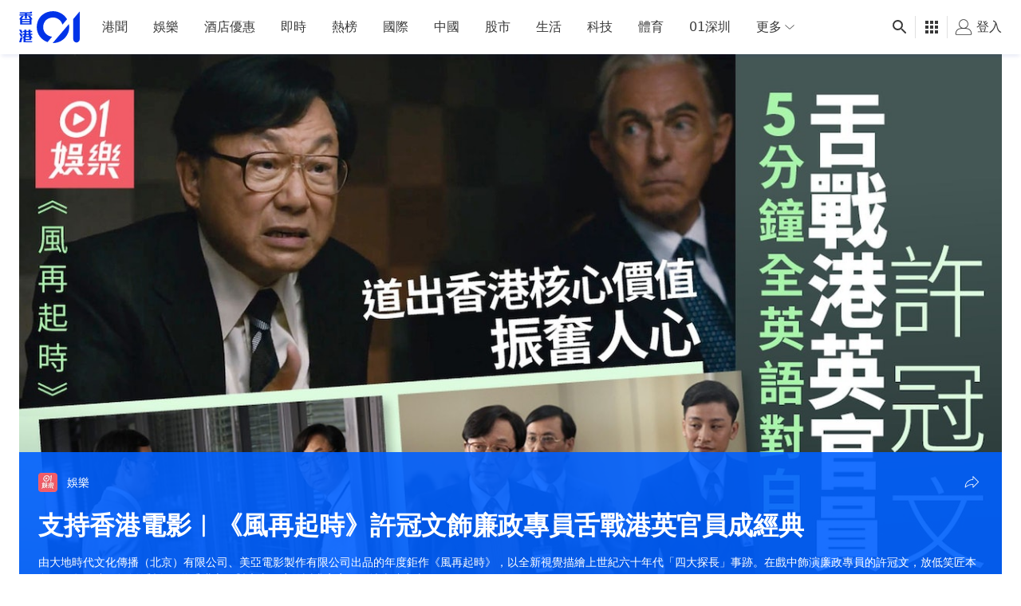

--- FILE ---
content_type: text/html; charset=utf-8
request_url: https://www.google.com/recaptcha/api2/aframe
body_size: 184
content:
<!DOCTYPE HTML><html><head><meta http-equiv="content-type" content="text/html; charset=UTF-8"></head><body><script nonce="f_drUjzb6biQqDM54zKgsg">/** Anti-fraud and anti-abuse applications only. See google.com/recaptcha */ try{var clients={'sodar':'https://pagead2.googlesyndication.com/pagead/sodar?'};window.addEventListener("message",function(a){try{if(a.source===window.parent){var b=JSON.parse(a.data);var c=clients[b['id']];if(c){var d=document.createElement('img');d.src=c+b['params']+'&rc='+(localStorage.getItem("rc::a")?sessionStorage.getItem("rc::b"):"");window.document.body.appendChild(d);sessionStorage.setItem("rc::e",parseInt(sessionStorage.getItem("rc::e")||0)+1);localStorage.setItem("rc::h",'1769089813328');}}}catch(b){}});window.parent.postMessage("_grecaptcha_ready", "*");}catch(b){}</script></body></html>

--- FILE ---
content_type: text/javascript; charset=utf-8
request_url: https://app.link/_r?sdk=web2.86.5&branch_key=key_live_poEGVC3LB6uIm5ULkG5jncmktBc9WVaN&callback=branch_callback__0
body_size: 74
content:
/**/ typeof branch_callback__0 === 'function' && branch_callback__0("1542881351516861102");

--- FILE ---
content_type: application/javascript; charset=utf-8
request_url: https://fundingchoicesmessages.google.com/f/AGSKWxVbZWtu3PnWesxbpgVwAujJB3VcSQqoYMAnqFSvmm03cbcgU-0i_zhrevyVR5HUgJLOPOG3N0TAh-1-ONlaQg974mXTagEtdMqXcKDaZkKWLRGI4IxycSAizCLB7xkP2VV5Htl463MiHVSXD-LaGGra5D982TUR7wGphjB0nikz-HlvJv5G3GXXN71p/_/textadrotate.-peel-ads-/images/ads./ad/banner?/googad300by600.
body_size: -1287
content:
window['de5eff02-455e-48ae-b4df-89e792ddbd2d'] = true;

--- FILE ---
content_type: text/javascript
request_url: https://www.hk01.com/_next/static/chunks/pages/issue-81bd4bff88807891.js
body_size: 9667
content:
(self.webpackChunk_N_E=self.webpackChunk_N_E||[]).push([[7170],{75407:function(e,t,i){var r=i(29857)(function(e,t){for(var i={},r={},s=0,n=e.length;s<n;)r[e[s]]=1,s+=1;for(var o in t)r.hasOwnProperty(o)||(i[o]=t[o]);return i});e.exports=r},30201:function(e,t,i){"use strict";i.r(t),i.d(t,{default:function(){return eY}});var r,s=i(8307),n=i(93967),o=i.n(n),l=i(67294),a=i(78043),c=i(76825),d=i(97996),u=i(82895),p=i(77185),m=i(93619),f=i(8392),h=i(74187),g=i(93096),b=i.n(g),v=i(80954),w=i.n(v),y=i(11163),j=i(85518),x=i(98635),_=i.n(x),O=i(99394),k=i(55027),E=i(17312),P=i(61751),I=i(99353),L=i(85893);function T(e,t){var i=Object.keys(e);if(Object.getOwnPropertySymbols){var r=Object.getOwnPropertySymbols(e);t&&(r=r.filter(function(t){return Object.getOwnPropertyDescriptor(e,t).enumerable})),i.push.apply(i,r)}return i}function S(e){for(var t=1;t<arguments.length;t++){var i=null!=arguments[t]?arguments[t]:{};t%2?T(Object(i),!0).forEach(function(t){(0,s.Z)(e,t,i[t])}):Object.getOwnPropertyDescriptors?Object.defineProperties(e,Object.getOwnPropertyDescriptors(i)):T(Object(i)).forEach(function(t){Object.defineProperty(e,t,Object.getOwnPropertyDescriptor(i,t))})}return e}let N=(e,t)=>t.some(({menuTabId:t})=>e===t),R=e=>document.getElementById(e)?.getBoundingClientRect().height??0,C=()=>R("main-nav")+R("issue-menu"),Z=null,D=j.gn,A=e=>{if(!e)return;let t=document.getElementById(e);if(t){if(D){let e=document.getElementById("issue-menu"),t="overflow-x-hidden";e.classList.add(t),Z||(Z=w()(()=>{e.classList.remove(t)},300)),Z()}window.scrollTo({top:window.scrollY+t.getBoundingClientRect().y-C()+16,behavior:"instant"})}},B=(e,t)=>{let i=t.findIndex(({menuTabId:t})=>t===e),r=i;for(let e=i+1;e<t.length&&!t[e].title;e++)r++;let{top:s}=document.getElementById(e)?.getBoundingClientRect()??{},{bottom:n}=document.getElementById(t[r].menuTabId)?.getBoundingClientRect()??{},o=C();return s<=o&&o<=n},U=()=>document.getElementById("issue-menu")?.getBoundingClientRect()?.top>R("main-nav"),H=()=>{let e=document.documentElement&&document.documentElement.scrollTop||document.body.scrollTop,t=document.documentElement&&document.documentElement.scrollHeight||document.body.scrollHeight;return e+window.innerHeight>=t};var z=({issue:e})=>{let{isMobile:t}=(0,I.F)(),i=e.blocks.filter(({title:e})=>!!e),r=!!e.blocks[0]?.title,{0:s,1:n}=(0,l.useState)(!1),{0:a,1:c}=(0,l.useState)(!1),d=(0,y.useRouter)(),{query:u}=d,p=(0,l.useRef)(0),m=(0,l.useRef)(!1),f=e.blocks[e.blocks?.length-1]?.menuTabId,h=(0,l.useRef)(null),g=u.tabId,v=N(g,i)?g:null,{0:w,1:j}=(0,l.useState)(v),x=()=>document.getElementById("main-nav"),T=()=>document.getElementById("issue-menu"),R=e=>{let t=e.target.dataset.tabId;j(t),(0,E.j)(E.zW.ISSUE_ARTICLE_CLICK,{block_id:t,block_title:e.target.dataset.tabTitle,button:"submenu",diagnosis:e.target.dataset.blockType,issue_id:u.issueId})},C=e=>{document.getElementById("issue-menu").scrollBy({behavior:"smooth",left:{left:-270,right:270}[e]})};return(0,l.useEffect)(()=>{let r=new URL(window.location.href),s=e=>{let i=T();if(w===f){i.scrollTo({behavior:"smooth",left:i.scrollWidth-i.clientWidth});return}let r=document.querySelector(`[data-tab-id="${e}"]`),{left:s,right:n}=i?.getBoundingClientRect()||{},{left:o,right:l}=r?.getBoundingClientRect()||{};if(t){if(!o&&!l)return;let e=window.innerWidth/2;i.scrollBy({behavior:"smooth",left:(o+l)/2-e})}else n<l?i.scrollBy({behavior:"smooth",left:l-n}):o<s&&i.scrollBy({behavior:"smooth",left:o-s})};if(!w){r.searchParams.delete("tabId"),r.hash="",d.replace({pathname:d.pathname,query:d.query},r.href,{shallow:!0}),i[0]&&s(i[0].menuTabId);return}r.searchParams.set("tabId",w),d.replace({pathname:d.pathname,query:S(S({},d.query),{},{tabId:w})},r.href,{shallow:!0}),B(w,e.blocks)||A(w),s(w)},[w]),(0,l.useEffect)(()=>{let i=x(),r=T(),s="is-issue-menu-sticky",o="overflow-x-hidden",l=b()(()=>{let n=!1;if(!(0,O.y)()){if(m.current=H(),m.current)j(f);else for(let{menuTabId:t}of e.blocks)if(B(t,e.blocks)){let{menuTabId:i}=e.blocks.reduce((t,{menuTabId:i,title:r},s)=>S(S({},t),{},{[i]:{menuTabId:r?i:e.blocks[s-1]?.menuTabId}}),{})[t];n=!0,j(i),(0,k.mH)(d.asPath);break}!n&&U()&&j(""),t||(r?.getBoundingClientRect()?.top<=i.clientHeight?i.classList.add(s):i.classList.remove(s))}},100);l();let a=()=>{A(v),l(),window.removeEventListener("load",a)};window.addEventListener("load",a,{passive:!0});let u=b()(()=>{r.scrollWidth<=r.clientWidth||(n(r.scrollLeft>0),c(r.scrollLeft+r.clientWidth<r.scrollWidth-2))},200,{trailing:!0});u(),window.addEventListener("scroll",l,{passive:!0}),r.addEventListener("scroll",u,{passive:!0});let h=e=>{p.current=e.changedTouches[0].clientY},g=e=>{let t=e.changedTouches[0].clientY;p.current-t>50&&r.classList.add(o)},w=()=>{setTimeout(()=>{r.classList.remove(o)},500)};return window.addEventListener("touchstart",h,{passive:!0}),window.addEventListener("touchmove",g,{passive:!0}),window.addEventListener("touchend",w,{passive:!0}),()=>{window.removeEventListener("scroll",l),r.removeEventListener("scroll",u),i.classList.remove(s),window.removeEventListener("touchstart",h),window.removeEventListener("touchmove",g),window.removeEventListener("touchend",w)}},[]),(0,l.useEffect)(()=>{D&&h.current&&(_().addOne(h.current),_().forceSticky())},[]),(0,L.jsx)("div",{ref:h,className:o()("border-b border-solid border-b-light-o3 shadow-issueMenu","z-10 w-full bg-white","sticky top-[calc(var(--navbar-height-mobile)-0.00001px)]","lg:top-[calc(var(--navbar-height-desktop)-0.00001px)]"),children:(0,L.jsxs)("div",{className:"cmp-page-grid relative flex px-3 md:px-6",children:[s&&(0,L.jsx)("button",{className:o()("issue-menu__arrow issue-menu__arrow--left","left-0"),onClick:()=>C("left"),children:(0,L.jsx)(P.Z,{icon:"ico-arrow-left"})}),a&&(0,L.jsx)("button",{className:o()("issue-menu__arrow issue-menu__arrow--right","right-0"),onClick:()=>C("right"),children:(0,L.jsx)(P.Z,{icon:"ico-arrow-right"})}),(0,L.jsx)("div",{id:"issue-menu",className:"relative inline-flex w-full overflow-x-auto",children:i.map(({blockType:t,menuTabId:i,title:s},n)=>{let l=w===i||!w&&0===n&&r;return(0,L.jsx)("div",{className:o()("shrink-0","h-14 max-w-[120px] cursor-pointer truncate py-4","mx-3.5 first:ml-2 last:mr-2","border-b-4 border-solid",l?"text-light-o7":"text-light-o6 hover:text-light-o7"),style:{borderBottomColor:l?e.theme.leadBackgroundColor:"white"},onClick:R,"data-block-type":t,"data-tab-id":i,"data-tab-title":s,children:s},i)})})]})})},W=i(6322),M=i(76978),F=i(4730),Y=i(93294),G=i(63411),$=({children:e,className:t})=>(0,L.jsx)("h2",{className:o()("mb-4 text-2xl font-medium leading-normal text-light-o7",t),"data-testid":"issue-section-title",children:e}),K=e=>{let{block:t,blockIndex:i,issueId:r}=e;return(0,L.jsx)("div",{className:"issue-block__wrapper",children:(0,L.jsxs)("div",{className:"cmp-page-grid px-3 md:px-4 lg:px-6","data-testid":"issue-code-block",children:[t?.title&&(0,L.jsx)($,{children:t.title}),(0,L.jsx)("div",{className:o()("overflow-hidden [&>div]:flex [&>div]:justify-center","[&>div>.fb-page]:w-full [&>div>.klk-aff-widget]:w-full","[&>div>.flourish-embed]:w-full [&>div>.infogram-embed]:w-full","[&_iframe]:max-w-full"),children:(0,L.jsx)(G.ZP,{block:t,blockIndex:i,itemId:r,itemType:"issue"})})]})})},X=i(68226),V=i(52186),q=i(14476),J=i(42214),Q=i(1968);function ee(e,t){var i=Object.keys(e);if(Object.getOwnPropertySymbols){var r=Object.getOwnPropertySymbols(e);t&&(r=r.filter(function(t){return Object.getOwnPropertyDescriptor(e,t).enumerable})),i.push.apply(i,r)}return i}function et(e){for(var t=1;t<arguments.length;t++){var i=null!=arguments[t]?arguments[t]:{};t%2?ee(Object(i),!0).forEach(function(t){(0,s.Z)(e,t,i[t])}):Object.getOwnPropertyDescriptors?Object.defineProperties(e,Object.getOwnPropertyDescriptors(i)):ee(Object(i)).forEach(function(t){Object.defineProperty(e,t,Object.getOwnPropertyDescriptor(i,t))})}return e}var ei=e=>{let{0:t,1:i}=(0,l.useState)(0),{query:r}=(0,y.useRouter)(),{trackingOptions:s}=(0,l.useContext)(Q.Z),{block:n,itemsPerBatch:o=6}=e,a=(t+1)*o;return(0,L.jsx)("div",{className:"issue-block__wrapper",children:(0,L.jsxs)("div",{className:"cmp-page-grid px-3 md:px-4 lg:px-6",children:[n.title&&(0,L.jsx)($,{children:n.title}),(0,L.jsx)("div",{className:"list-section list-section--issue","data-testid":"issue-featured-article-list",children:n.articles.slice(0,a).map((e,t)=>(0,L.jsx)(W.Z,{value:{clickTracker:{data:(0,X.J6)(e,t+1,s),event:n.clickEvent},viewTracker:{event:n.enterViewportEvent,data:e.data}},children:(0,L.jsx)(q.Z,{item:e},`featuredArticle_${e.id}`)},e.id))}),n.articles.length>a&&(0,L.jsx)("div",{className:"flex items-center justify-center","data-testid":"issue-featured-article-more-button",children:(0,L.jsxs)(V.Z,{className:"btn btn-outline--default justify-center mobileOnly:w-full",onClick:()=>{i(e=>e+1),(0,E.j)(E.zW.ISSUE_ARTICLE_LOADMORE,et(et(et({block_id:n.menuTabId,diagnosis:n.blockType,issue_id:r.issueId},s?.screen&&{screen:s?.screen}),s?.screen_id&&{screen_id:s?.screen_id}),{},{button:"ClickMore",target_url:window.location.href}))},children:["更多文章",(0,L.jsx)(J.Z,{className:"ml-2",icon:"angle-down"})]})})]})})},er=i(5152),es=i.n(er),en=i(84750);let eo=es()(()=>Promise.all([i.e(4411),i.e(9461)]).then(i.bind(i,69461)),{ssr:!1,loadableGenerated:{webpack:()=>[69461]}});var el=e=>{let{block:t,order:i}=e,r=t.images.map(e=>({block:e,caption:e?.caption??"",hash_id:e?.mediaId,hash_type:en.Ui.MEDIA_ID,imageUrl:e?.cdnUrl??"",type:"image"}));return 0===r.length?null:(0,L.jsx)("div",{className:"issue-block__wrapper bg-[#2d2d2d]",children:(0,L.jsxs)("div",{className:"cmp-page-grid px-3 md:px-4 lg:px-6","data-testid":"issue-gallery-block",children:[t.title&&(0,L.jsx)($,{className:"!text-white",children:t.title}),(0,L.jsx)(eo,{containerName:`thumbs-gallery-${i}`,data:r,enableKeyboard:!1,enableNavigation:!0,enableThumbs:!0,isCaptionOutside:!0,isIssueGallery:!0,isLightbox:!1,leftClickEvent:E.zW.ISSUE_GALLERY_LEFT_CLICK,noControlBar:!0,openEvent:E.zW.ISSUE_GALLERY_OPEN,order:i,rightClickEvent:E.zW.ISSUE_GALLERY_RIGHT_CLICK})]})})},ea=i(83409),ec=({block:e,onImageClicked:t,version:i})=>(0,L.jsx)("div",{className:"issue-block__wrapper",children:(0,L.jsxs)("div",{className:"cmp-page-grid px-3 md:px-4 lg:px-6 [&_img]:pointer-events-none [&_img]:w-full [&_img]:hover:cursor-default","data-testid":"issue-image-block",children:[e?.title&&(0,L.jsx)($,{children:e.title}),(0,L.jsx)(ea.Z,{block:e,imageVersion:i,onClick:t})]})}),ed=i(66014),eu=i(56606);function ep(e,t){var i=Object.keys(e);if(Object.getOwnPropertySymbols){var r=Object.getOwnPropertySymbols(e);t&&(r=r.filter(function(t){return Object.getOwnPropertyDescriptor(e,t).enumerable})),i.push.apply(i,r)}return i}function em(e){for(var t=1;t<arguments.length;t++){var i=null!=arguments[t]?arguments[t]:{};t%2?ep(Object(i),!0).forEach(function(t){(0,s.Z)(e,t,i[t])}):Object.getOwnPropertyDescriptors?Object.defineProperties(e,Object.getOwnPropertyDescriptors(i)):ep(Object(i)).forEach(function(t){Object.defineProperty(e,t,Object.getOwnPropertyDescriptor(i,t))})}return e}var ef=({block:e})=>{let{trackingOptions:t}=(0,l.useContext)(Q.Z),{query:i}=(0,y.useRouter)(),{blockId:r}=e,s=i.issueId,{isFetching:n,items:o,loadMore:a,nextOffset:d}=(0,ed.Z)({items:e.articles,nextOffset:e.nextOffset},{apiFn:c.mj,apiFnArg:{blockId:r,issueId:s,limit:6}});return(0,L.jsx)("div",{className:"issue-block__wrapper",children:(0,L.jsxs)("div",{className:"cmp-page-grid px-3 md:px-4 lg:px-6",children:[e.title&&(0,L.jsx)($,{children:e.title}),(0,L.jsx)("div",{className:"list-section list-section--issue","data-testid":"issue-related-article-list",children:o.map((i,r)=>(0,L.jsx)(W.Z,{value:{clickTracker:{data:(0,X.J6)(i,r+1,t),event:e.clickEvent},viewTracker:{event:e.enterViewportEvent,data:i.data}},children:(0,L.jsx)(q.Z,{item:i},`relatedArticle${i.id}`)},i.id))}),n&&(0,L.jsx)(eu.Z,{isLoading:!0}),!n&&d&&(0,L.jsx)("div",{className:"flex items-center justify-center","data-testid":"issue-related-article-more-button",children:(0,L.jsxs)(V.Z,{className:"btn btn-outline--default justify-center mobileOnly:w-full",onClick:()=>{a(),(0,E.j)(E.zW.ISSUE_ARTICLE_LOADMORE,em(em(em({block_id:e.menuTabId,diagnosis:e.blockType,issue_id:s},t?.screen&&{screen:t?.screen}),t?.screen_id&&{screen_id:t?.screen_id}),{},{button:"ClickMore",target_url:window.location.href}))},children:["更多文章",(0,L.jsx)(J.Z,{className:"ml-2",icon:"angle-down"})]})})]})})},eh=i(11752),eg=i.n(eh),eb=i(64282),ev=i(14067),ew=i(75272),ey=i(62382),ej=i(30052),ex=i(858);function e_(e,t){var i=Object.keys(e);if(Object.getOwnPropertySymbols){var r=Object.getOwnPropertySymbols(e);t&&(r=r.filter(function(t){return Object.getOwnPropertyDescriptor(e,t).enumerable})),i.push.apply(i,r)}return i}function eO(e){for(var t=1;t<arguments.length;t++){var i=null!=arguments[t]?arguments[t]:{};t%2?e_(Object(i),!0).forEach(function(t){(0,s.Z)(e,t,i[t])}):Object.getOwnPropertyDescriptors?Object.defineProperties(e,Object.getOwnPropertyDescriptors(i)):e_(Object(i)).forEach(function(t){Object.defineProperty(e,t,Object.getOwnPropertyDescriptor(i,t))})}return e}let{publicRuntimeConfig:{videoAdUnitIssue:ek}}=eg()();var eE=e=>{let{block:{duration:t,height:i,videoId:r,videoType:s,width:n}={},issueId:a}=e,{aspectRatio:c}=(0,ex.Z)({height:i,width:n}),{0:d,1:u}=(0,l.useState)(!0),{playerModule:p}=(0,eb._)(),{isDetected:m}=(0,I.F)(),{blockAd:f}=(0,l.useContext)(ev.Z),h=!!r,{adSetting:g}=(0,l.useContext)(ev.Z),b=g?.targeting||{},v=p?.generateAdCustomParamsString?.(eO(eO({},b),{},{bucket_id:ey.el(),bucket_target:ey.eV(),is_live:"live"===s?1:0,video_id:r}))||void 0,w=(0,ej.IP)(),y=!!w||!p?.generateAdCustomParamsString,{adTagUrl:j,isBidded:x}=(0,ew.Z)({adCustomParams:v,adUnit:ek,disable:y}),_=(0,l.useMemo)(()=>({item_id:a,item_source:"media_cms",item_type:"issue"}),[a]),O=p&&m&&h&&(x||y);return(0,L.jsx)("div",{className:"issue-block__wrapper",children:(0,L.jsxs)("div",{className:"cmp-page-grid px-3 md:px-4 lg:px-6","data-testid":"issue-01-video-block",children:[e.block?.title&&(0,L.jsx)($,{children:e.block.title}),(0,L.jsx)("div",{className:o()("hwvp-vjs-v5-wrapper","self-host-video","relative z-[1]","before:content-['']","before:block",c===ex.o.AR_1_1?"before:pt-[100%]":"before:pt-[56.25%]","hk01-placeholder-core","bg-no-repeat","bg-cover","bg-center","[&.hwvp-vjs-v5-wrapper>.video-js]:absolute","[&.hwvp-vjs-v5-wrapper>.video-js]:top-0","[&.hwvp-vjs-v5-wrapper>.video-js]:right-0","[&.hwvp-vjs-v5-wrapper>.video-js]:bottom-0","[&.hwvp-vjs-v5-wrapper>.video-js]:left-0","[&.hwvp-vjs-v5-wrapper>.video-js]:border-none","[&.hwvp-vjs-v5-wrapper>.video-js>.vjs-text-track-display]:w-full","[&.hwvp-vjs-v5-wrapper>.video-js>.vjs-text-track-display]:!start-[unset]","[&.hwvp-vjs-v5-wrapper>.video-js>.vjs-text-track-display]:!end-[unset]"),onClick:()=>u(!1),children:(0,L.jsx)(Q.Z.Provider,{value:{nonInteraction:d},children:O&&(0,L.jsx)(eb.Z,{adCustomParams:v,adTagUrl:w||j,aspectRatio:c,blockAd:f,duration:t,trackingLabelAppend:_,videoAdUnit:ek,videoId:r})})})]})})},eP=e=>(0,L.jsx)("div",{className:"issue-block__wrapper",children:(0,L.jsxs)("div",{className:"cmp-page-grid px-3 md:px-4 lg:px-6","data-testid":"issue-youtube-block",children:[e.block?.title&&(0,L.jsx)($,{children:e.block.title}),(0,L.jsx)("div",{className:o()("hk01-placeholder relative before:block before:pt-[56.25%] before:content-['']",e.className),children:(0,L.jsx)("iframe",{className:"absolute left-0 top-0 size-full",allowFullScreen:!0,frameBorder:"0",src:`//www.youtube.com/embed/${e.block.videoId}?autoplay=0&controls=1&rel=0`})})]})});let eI=["block","data-ads-anchor","relatedArticlesRequest"];function eL(e,t){var i=Object.keys(e);if(Object.getOwnPropertySymbols){var r=Object.getOwnPropertySymbols(e);t&&(r=r.filter(function(t){return Object.getOwnPropertyDescriptor(e,t).enumerable})),i.push.apply(i,r)}return i}function eT(e){for(var t=1;t<arguments.length;t++){var i=null!=arguments[t]?arguments[t]:{};t%2?eL(Object(i),!0).forEach(function(t){(0,s.Z)(e,t,i[t])}):Object.getOwnPropertyDescriptors?Object.defineProperties(e,Object.getOwnPropertyDescriptors(i)):eL(Object(i)).forEach(function(t){Object.defineProperty(e,t,Object.getOwnPropertyDescriptor(i,t))})}return e}var eS=e=>{let{block:t,"data-ads-anchor":i,relatedArticlesRequest:r}=e,s=(0,F.Z)(e,eI),n=(0,y.useRouter)(),o=null,l=!1;switch(t.blockType){case"code":o=K;break;case"featured":o=ei;break;case"gallery":o=el;break;case"image":o=ec;break;case"related":o=ef,l=!0;break;case"video":"youtube"===t.type?o=eP:"self_host_video"===t.type&&(o=eE);break;default:o=null}if(!o)return null;{let e=Number.parseInt(n.query.issueId,10),a=eT({block:t,issueId:e},s);return l&&(a.relatedArticlesRequest=r),(0,L.jsxs)("div",eT(eT({id:t.menuTabId},i&&{"data-ads-anchor":i}),{},{children:[(0,L.jsx)(Y.Z,{event:E.zW.ISSUE_BLOCK_REACH,eventData:{block_id:t.menuTabId,diagnosis:t.blockType,issue_id:e,media_id:t.image?.mediaId??t.images?.[0]?.mediaId,video_id:t.videoId}}),(0,L.jsx)(o,eT({},a))]}))}},eN=i(6654),eR=i(61853),eC=i(73510),eZ=i(88449),eD=((r=eD||{}).LARGE="large",r.SMALL="small",r),eA=e=>{let{issue:t,zone:i}=e,r=(0,l.useRef)(null),{0:s,1:n}=(0,l.useState)(!1),{0:a,1:c}=(0,l.useState)(!0),{isDesktopOrWider:d,isDetected:u,isMobile:p}=(0,I.F)();if((0,l.useEffect)(()=>{u&&(d?c(!1):c(r.current?.scrollHeight>42+(s?29:0)))},[u,d,p]),!t.mainImage)return null;let m=t.mainImage.type??t.originalImage?.type,f=t.theme?.leadBackgroundColor||"rgb(var(--color-blue-500) / 0.9)";return(0,L.jsx)("div",{className:"cmp-page-grid px-0 lg:px-6","data-testid":"issue-thumbnail",children:(0,L.jsxs)("div",{className:o()("relative",m===eD.SMALL&&"lg:mb-6 lg:mt-8 lg:flex lg:items-center"),children:[(0,L.jsx)("div",{className:o()(m===eD.SMALL&&"lg:w-2/3"),children:(0,L.jsx)("div",{className:"relative pb-[56.25%]",children:(0,L.jsx)("div",{className:"trbl-0 content-card absolute overflow-hidden",children:(0,L.jsx)(eN.Z,{caption:t.mainImage.caption,src:t.mainImage.cdnUrl})})})}),(0,L.jsxs)("div",{className:o()("relative z-0 p-3 md:p-4 lg:p-6","bg-[var(--issue-cover-bg)] lg:bg-[var(--issue-cover-bg-lg)]",m===eD.SMALL&&"rbl-0 p-6 lg:-ml-4 lg:min-h-[393px] lg:w-[calc(33.33%_+_16px)]",m===eD.LARGE&&"rbl-0 lg:absolute"),style:{"--issue-cover-bg":f,"--issue-cover-bg-lg":m===eD.SMALL?f:"none"},children:[m===eD.LARGE&&(0,L.jsx)("div",{className:"trbl-0 absolute z-[-1] hidden bg-[var(--issue-cover-bg)] opacity-90 lg:block"}),(0,L.jsxs)("div",{className:"mb-4 flex items-center justify-between text-sm text-dark-o7",children:[(0,L.jsxs)(eR.Z,{className:"flex items-center",href:i.publishUrl,"data-testid":"issue-channel",children:[t.zoneIcon&&(0,L.jsx)("img",{className:"mr-3 rounded",height:24,src:`${t.zoneIcon}?v=w42`,width:24}),(0,L.jsx)("div",{children:i&&i.name})]}),(0,L.jsx)(eZ.Z.Provider,{value:{title:t.title},children:(0,L.jsx)(eC.Z,{className:"justify-self-end [&_.cmp-icon]:size-5 [&_button]:!text-dark-o7 [&_button]:hover:!bg-dark-o1",url:(0,M.H9)(t.publishUrl)})})]}),(0,L.jsx)("h2",{className:"mb-3 text-2xl font-semibold leading-normal text-dark-o7 md:text-[32px]","data-testid":"issue-title",children:t.title}),(0,L.jsxs)("div",{ref:r,className:o()("relative text-sm leading-normal text-dark-o7",a&&!s&&"h-[42px] overflow-hidden"),"data-testid":"issue-description",children:[t.teaser.map((e,t)=>(0,L.jsx)("div",{dangerouslySetInnerHTML:{__html:e}},`teaser_${t}`)),a&&(0,L.jsxs)("div",{className:o()("cursor-pointer text-dark-o6",s?"pt-2 text-center":"absolute bottom-0 right-0 pl-4","bg-[var(--issue-cover-bg)]",m===eD.LARGE&&"lg:bg-transparent"),onClick:()=>n(!s),"data-testid":"issue-description-expand-collapse-button",children:[s?"收起":"... 展開",(0,L.jsx)(P.Z,{className:"ml-1 inline-block w-[14px]",icon:`angle-${s?"up":"down"}`})]})]})]})]})})};function eB(e,t){var i=Object.keys(e);if(Object.getOwnPropertySymbols){var r=Object.getOwnPropertySymbols(e);t&&(r=r.filter(function(t){return Object.getOwnPropertyDescriptor(e,t).enumerable})),i.push.apply(i,r)}return i}var eU=({ad:e,issue:t,meta:i,zone:r})=>{let n=1,{isDesktop:a}=(0,I.F)(),c=t?.blocks?.findIndex(e=>!!e.title),u="stickyHorizontal"===t.menu.type&&t.blocks?.filter(({title:e})=>!!e).length>0;return(0,L.jsxs)(L.Fragment,{children:[(0,L.jsx)(W.Z,{value:{clickTracker:{data:{target_url:(0,M.H9)(t.canonicalUrl)},event:h.zW.ISSUE_COVER_CLICK}},children:(0,L.jsx)(eA,{issue:t,snsUrl:i?.ogUrl,zone:r})}),u&&(0,L.jsx)(z,{issue:t}),(0,L.jsx)(d.Z,{id:p.X.LEADERBOARD,className:"mt-6 md:mt-8 [&>div]:flex [&>div]:justify-center",slots:e?.slots,slotType:p.X.LEADERBOARD,targeting:e?.targeting}),(0,L.jsx)(d.Z,{slots:e?.slots,slotType:p.X.INTERSTITIAL,targeting:e?.targeting}),t?.blocks?.map((i,r)=>{let{blockType:u}=i;["featured","related"].includes(u)&&(i.enterViewportEvent=h.zW.ISSUE_ARTICLE_VIEW,i.clickEvent=h.zW.ISSUE_FEED_CLICK);let m=f.D4(t?.blocks,{blockIndex:r,pageType:p.G.ISSUE});return L.jsx(l.Fragment,{children:L.jsxs(W.Z,{value:{clickTracker:{data:{diagnosis:i.blockType},event:h.zW.ISSUE_FEED_CLICK}},children:[L.jsx(eS,function(e){for(var t=1;t<arguments.length;t++){var i=null!=arguments[t]?arguments[t]:{};t%2?eB(Object(i),!0).forEach(function(t){(0,s.Z)(e,t,i[t])}):Object.getOwnPropertyDescriptors?Object.defineProperties(e,Object.getOwnPropertyDescriptors(i)):eB(Object(i)).forEach(function(t){Object.defineProperty(e,t,Object.getOwnPropertyDescriptor(i,t))})}return e}({block:i,blockIndex:r,clickEvent:i.clickEvent,enterViewportEvent:i.enterViewportEvent,issueId:t.issueId,order:"gallery"===i.blockType?n++:null},(c===-1?0:c)===r&&{"data-ads-anchor":"outstream"})),!a&&m&&L.jsx("div",{className:"block lg:hidden",children:L.jsx(d.Z,{className:o()("[&>div]:flex [&>div]:justify-center",r===t.blocks.length-1&&"mb-6"),slots:e.slots,slotType:m,targeting:e.targeting})})]})},`block_${r}`)})]})},eH=i(48507),ez=i(47421);function eW(e,t){var i=Object.keys(e);if(Object.getOwnPropertySymbols){var r=Object.getOwnPropertySymbols(e);t&&(r=r.filter(function(t){return Object.getOwnPropertyDescriptor(e,t).enumerable})),i.push.apply(i,r)}return i}function eM(e){for(var t=1;t<arguments.length;t++){var i=null!=arguments[t]?arguments[t]:{};t%2?eW(Object(i),!0).forEach(function(t){(0,s.Z)(e,t,i[t])}):Object.getOwnPropertyDescriptors?Object.defineProperties(e,Object.getOwnPropertyDescriptors(i)):eW(Object(i)).forEach(function(t){Object.defineProperty(e,t,Object.getOwnPropertyDescriptor(i,t))})}return e}let eF=({ad:e,issue:t,loadingStatus:i,meta:r,zone:s})=>{let n=[{item:s.publishUrl,name:s.publishName},{item:t.publishUrl,name:t.title},{name:"專題"}];return(0,L.jsx)(W.Z,{value:{trackingOptions:{screen:"issue",screen_id:t?.issueId}},children:(0,L.jsxs)(eH.Z,{className:o()("page__layout--default page__layout--issue page--issue","break-words"),ad:e,breadcrumbList:n,isLoading:i.isLoading,metadata:r,children:[(0,L.jsx)(d.Z,{id:p.X.REFRESH,lazy:!1,slots:e.slots,slotType:p.X.REFRESH,targeting:e.targeting}),(0,L.jsx)(u.Z,{autoIncreaseFetchKey:!0,fetchUserReactionsMode:u.g.CONTEXT_KEY,userReactionsFetchKey:"page-issue",children:(0,L.jsx)(eU,{ad:e,issue:t,meta:r,zone:s})})]})})};eF.getInitialProps=async({query:e})=>{let t=+e.issueId,{adV3:i,issue:r,meta:s,zone:n}=await (0,c.jJ)(t);return{ad:{slots:i?.config??[],targeting:i?.targeting??{}},blockAd:r.blockAd,hasVideo:(0,m.s)(r),issue:r,meta:eM(eM({},s),{},{canonicalUrlSc:await (0,ez.u1)(s.canonicalUrl,a.Sl.ISSUE,t)}),zone:n}};var eY=eF},66014:function(e,t,i){"use strict";var r=i(8307),s=i(80831),n=i.n(s),o=i(75407),l=i.n(o),a=i(11163),c=i(67294),d=i(76825);function u(e,t){var i=Object.keys(e);if(Object.getOwnPropertySymbols){var r=Object.getOwnPropertySymbols(e);t&&(r=r.filter(function(t){return Object.getOwnPropertyDescriptor(e,t).enumerable})),i.push.apply(i,r)}return i}function p(e){for(var t=1;t<arguments.length;t++){var i=null!=arguments[t]?arguments[t]:{};t%2?u(Object(i),!0).forEach(function(t){(0,r.Z)(e,t,i[t])}):Object.getOwnPropertyDescriptors?Object.defineProperties(e,Object.getOwnPropertyDescriptors(i)):u(Object(i)).forEach(function(t){Object.defineProperty(e,t,Object.getOwnPropertyDescriptor(i,t))})}return e}let{getLastInfiniteData:m,removeLastInfiniteData:f,updateLastInfiniteData:h}=i(55027),g={category:d.b$,hot:d.uL,recommend:d.YO,tag:d.jb,zone:d.Gl,zoneIssue:d.CI};t.Z=(e,t)=>{let i=(0,c.useRef)(0),{0:r,1:s}=(0,c.useState)(!1),{asPath:o,query:d,route:u}=(0,a.useRouter)(),b={items:e?.items||[],nextOffset:e?.nextOffset??null},{0:v,1:w}=(0,c.useState)(b),y=(0,c.useRef)(v);y.current=v,(0,c.useEffect)(()=>{let e=m(),t=Date.now();if(e?.asPath!==o||t-e?.timestamp>6e5)f();else{let t=l()(["asPath","timestamp"],e);w(t),y.current=t}},[]);let j=u.slice(1),x=o.split("?")[0].slice(1),_=n()(`${j}Id`,d)??n()(`${x}Id`,d),O=t?.apiFn??g[j]??g[x],k=p(p({},t?.apiFnArg??{id:_}),{},{offset:v.nextOffset}),E=async()=>{if(r)return;s(!0);let e=Date.now();i.current+=1;let{items:t,nextOffset:n}=await O(k),l={items:[...y.current.items,...t.map(e=>p({_loadCount:i.current},e))],nextOffset:n};w(l),y.current=l,s(!1),h(p(p({},l),{},{asPath:o,timestamp:e}))};return{isFetching:r,items:v.items,loadMore:E,nextOffset:v.nextOffset}}},19072:function(e,t,i){(window.__NEXT_P=window.__NEXT_P||[]).push(["/issue",function(){return i(30201)}])},98635:function(e){"use strict";let t=!1,i="undefined"!=typeof window;if(i&&window.getComputedStyle){let e=document.createElement("div");["","-webkit-","-moz-","-ms-"].some(t=>{try{e.style.position=t+"sticky"}catch(e){}return""!=e.style.position})&&(t=!0)}else t=!0;let r=!1,s="undefined"!=typeof ShadowRoot,n={top:null,left:null},o=[];function l(e,t){for(var i in t)t.hasOwnProperty(i)&&(e[i]=t[i])}function a(e){return parseFloat(e)||0}function c(e){let t=0;for(;e;)t+=e.offsetTop,e=e.offsetParent;return t}class d{constructor(e){if(!(e instanceof HTMLElement))throw Error("First argument must be HTMLElement");if(o.some(t=>t._node===e))throw Error("Stickyfill is already applied to this node");this._node=e,this._stickyMode=null,this._active=!1,o.push(this),this.refresh()}refresh(){if(t||this._removed)return;this._active&&this._deactivate();let e=this._node,i=getComputedStyle(e),r={position:i.position,top:i.top,display:i.display,marginTop:i.marginTop,marginBottom:i.marginBottom,marginLeft:i.marginLeft,marginRight:i.marginRight,cssFloat:i.cssFloat};if(isNaN(parseFloat(r.top))||"table-cell"==r.display||"none"==r.display)return;this._active=!0;let n=e.style.position;("sticky"==i.position||"-webkit-sticky"==i.position)&&(e.style.position="static");let o=e.parentNode,d=s&&o instanceof ShadowRoot?o.host:o,u=e.getBoundingClientRect(),p=d.getBoundingClientRect(),m=getComputedStyle(d);this._parent={node:d,styles:{position:d.style.position},offsetHeight:d.offsetHeight},this._offsetToWindow={left:u.left,right:document.documentElement.clientWidth-u.right},this._offsetToParent={top:u.top-p.top-a(m.borderTopWidth),left:u.left-p.left-a(m.borderLeftWidth),right:-u.right+p.right-a(m.borderRightWidth)},this._styles={position:n,top:e.style.top,bottom:e.style.bottom,left:e.style.left,right:e.style.right,width:e.style.width,marginTop:e.style.marginTop,marginLeft:e.style.marginLeft,marginRight:e.style.marginRight};let f=a(r.top);this._limits={start:u.top+window.pageYOffset-f,end:p.top+window.pageYOffset+d.offsetHeight-a(m.borderBottomWidth)-e.offsetHeight-f-a(r.marginBottom)};let h=m.position;"absolute"!=h&&"relative"!=h&&(d.style.position="relative"),this._recalcPosition();let g=this._clone={};g.node=document.createElement("div"),l(g.node.style,{width:u.right-u.left+"px",height:u.bottom-u.top+"px",marginTop:r.marginTop,marginBottom:r.marginBottom,marginLeft:r.marginLeft,marginRight:r.marginRight,cssFloat:r.cssFloat,padding:0,border:0,borderSpacing:0,fontSize:"1em",position:"static"}),o.insertBefore(g.node,e),g.docOffsetTop=c(g.node)}_recalcPosition(){if(!this._active||this._removed)return;let e=n.top<=this._limits.start?"start":n.top>=this._limits.end?"end":"middle";if(this._stickyMode!=e){switch(e){case"start":l(this._node.style,{position:"absolute",left:this._offsetToParent.left+"px",right:this._offsetToParent.right+"px",top:this._offsetToParent.top+"px",bottom:"auto",width:"auto",marginLeft:0,marginRight:0,marginTop:0});break;case"middle":l(this._node.style,{position:"fixed",left:this._offsetToWindow.left+"px",right:this._offsetToWindow.right+"px",top:this._styles.top,bottom:"auto",width:"auto",marginLeft:0,marginRight:0,marginTop:0});break;case"end":l(this._node.style,{position:"absolute",left:this._offsetToParent.left+"px",right:this._offsetToParent.right+"px",top:"auto",bottom:0,width:"auto",marginLeft:0,marginRight:0})}this._stickyMode=e}}_fastCheck(){this._active&&!this._removed&&(Math.abs(c(this._clone.node)-this._clone.docOffsetTop)>1||Math.abs(this._parent.node.offsetHeight-this._parent.offsetHeight)>1)&&this.refresh()}_deactivate(){this._active&&!this._removed&&(this._clone.node.parentNode.removeChild(this._clone.node),delete this._clone,l(this._node.style,this._styles),delete this._styles,o.some(e=>e!==this&&e._parent&&e._parent.node===this._parent.node)||l(this._parent.node.style,this._parent.styles),delete this._parent,this._stickyMode=null,this._active=!1,delete this._offsetToWindow,delete this._offsetToParent,delete this._limits)}remove(){this._deactivate(),o.some((e,t)=>{if(e._node===this._node)return o.splice(t,1),!0}),this._removed=!0}}let u={stickies:o,Sticky:d,forceSticky(){t=!1,p(),this.refreshAll()},addOne(e){if(!(e instanceof HTMLElement)){if(!e.length||!e[0])return;e=e[0]}for(var t=0;t<o.length;t++)if(o[t]._node===e)return o[t];return new d(e)},add(e){if(e instanceof HTMLElement&&(e=[e]),!e.length)return;let t=[];for(let i=0;i<e.length;i++){let r=e[i];if(!(r instanceof HTMLElement)){t.push(void 0);continue}o.some(e=>{if(e._node===r)return t.push(e),!0})||t.push(new d(r))}return t},refreshAll(){o.forEach(e=>e.refresh())},removeOne(e){if(!(e instanceof HTMLElement)){if(!e.length||!e[0])return;e=e[0]}o.some(t=>{if(t._node===e)return t.remove(),!0})},remove(e){if(e instanceof HTMLElement&&(e=[e]),e.length)for(let t=0;t<e.length;t++){let i=e[t];o.some(e=>{if(e._node===i)return e.remove(),!0})}},removeAll(){for(;o.length;)o[0].remove()}};function p(){let e,t,i;function s(){window.pageXOffset!=n.left?(n.top=window.pageYOffset,n.left=window.pageXOffset,u.refreshAll()):window.pageYOffset!=n.top&&(n.top=window.pageYOffset,n.left=window.pageXOffset,o.forEach(e=>e._recalcPosition()))}function l(){e=setInterval(function(){o.forEach(e=>e._fastCheck())},500)}r||(r=!0,s(),window.addEventListener("scroll",s),window.addEventListener("resize",u.refreshAll),window.addEventListener("orientationchange",u.refreshAll),"hidden"in document?(t="hidden",i="visibilitychange"):"webkitHidden"in document&&(t="webkitHidden",i="webkitvisibilitychange"),i?(document[t]||l(),document.addEventListener(i,()=>{document[t]?clearInterval(e):l()})):l())}t||p(),e.exports?e.exports=u:i&&(window.Stickyfill=u)}},function(e){e.O(0,[4376,8197,8507,8226,442,4476,5509,9277,5982,9296,2888,9774,179],function(){return e(e.s=19072)}),_N_E=e.O()}]);
//# sourceMappingURL=issue-81bd4bff88807891.js.map